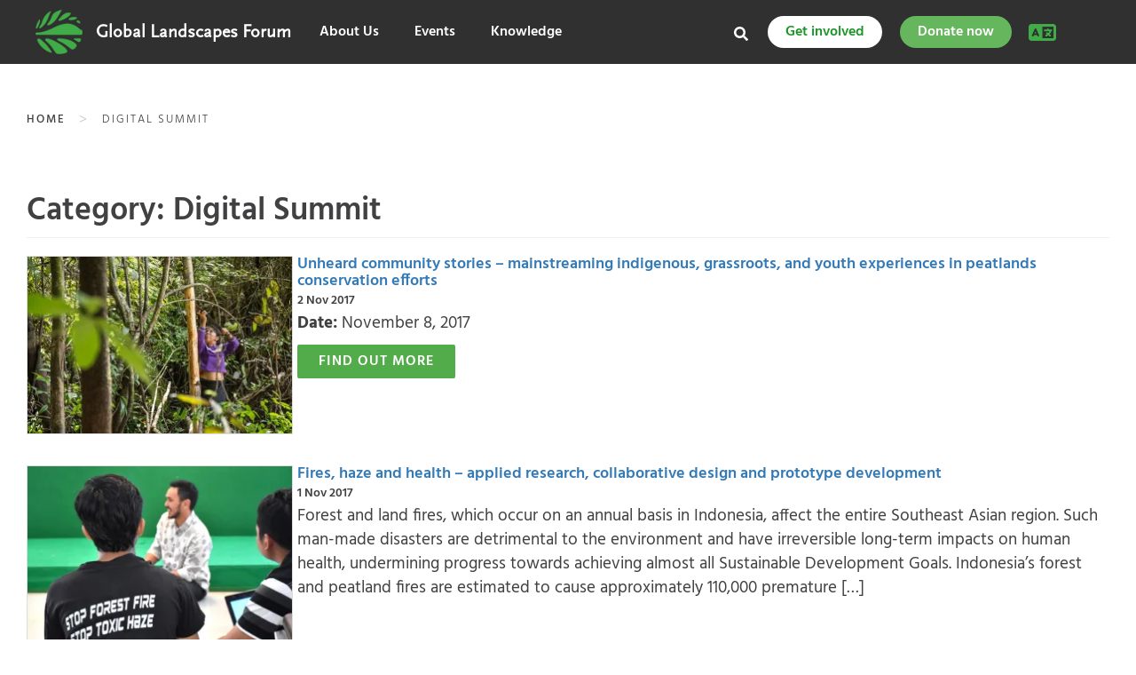

--- FILE ---
content_type: text/css; charset=utf-8
request_url: https://eventsglf.b-cdn.net/wp-content/cache/min/2/wp-content/uploads/elementor/css/post-57208.css?ver=1769418605
body_size: 818
content:
.elementor-57208 .elementor-element.elementor-element-c1dae7d:not(.elementor-motion-effects-element-type-background),.elementor-57208 .elementor-element.elementor-element-c1dae7d>.elementor-motion-effects-container>.elementor-motion-effects-layer{background-color:#292929}.elementor-57208 .elementor-element.elementor-element-c1dae7d,.elementor-57208 .elementor-element.elementor-element-c1dae7d>.elementor-background-overlay{border-radius:0 0 20px 20px}.elementor-57208 .elementor-element.elementor-element-c1dae7d{transition:background 0.3s,border 0.3s,border-radius 0.3s,box-shadow 0.3s;z-index:2}.elementor-57208 .elementor-element.elementor-element-c1dae7d>.elementor-background-overlay{transition:background 0.3s,border-radius 0.3s,opacity 0.3s}.elementor-57208 .elementor-element.elementor-element-d97a3cf>.elementor-element-populated{padding:40px 20px 20px 20px}.elementor-widget-heading .elementor-heading-title{font-family:var(--e-global-typography-primary-font-family),Sans-serif;font-weight:var(--e-global-typography-primary-font-weight);color:var(--e-global-color-primary)}.elementor-57208 .elementor-element.elementor-element-573f389{width:auto;max-width:auto}.elementor-57208 .elementor-element.elementor-element-573f389>.elementor-widget-container{margin:0 0 0 0;padding:0 80px 0 0;border-style:none}.elementor-57208 .elementor-element.elementor-element-573f389 .elementor-heading-title{font-family:"Raleway",Sans-serif;font-size:16px;font-weight:700;line-height:36px;color:#E9E9E9}.elementor-57208 .elementor-element.elementor-element-668701d{overflow:hidden}.elementor-57208 .elementor-element.elementor-element-2023ce2>.elementor-element-populated{padding:0 20px 0 0}.elementor-widget-divider{--divider-color:var( --e-global-color-secondary )}.elementor-widget-divider .elementor-divider__text{color:var(--e-global-color-secondary);font-family:var(--e-global-typography-secondary-font-family),Sans-serif;font-weight:var(--e-global-typography-secondary-font-weight)}.elementor-widget-divider.elementor-view-stacked .elementor-icon{background-color:var(--e-global-color-secondary)}.elementor-widget-divider.elementor-view-framed .elementor-icon,.elementor-widget-divider.elementor-view-default .elementor-icon{color:var(--e-global-color-secondary);border-color:var(--e-global-color-secondary)}.elementor-widget-divider.elementor-view-framed .elementor-icon,.elementor-widget-divider.elementor-view-default .elementor-icon svg{fill:var(--e-global-color-secondary)}.elementor-57208 .elementor-element.elementor-element-7b27927{--divider-border-style:solid;--divider-color:#9A9A9A;--divider-border-width:1px}.elementor-57208 .elementor-element.elementor-element-7b27927 .elementor-divider-separator{width:30%}.elementor-57208 .elementor-element.elementor-element-7b27927 .elementor-divider{padding-block-start:10px;padding-block-end:10px}.elementor-57208 .elementor-element.elementor-element-34a930c{width:var(--container-widget-width,96%);max-width:96%;--container-widget-width:96%;--container-widget-flex-grow:0}.elementor-57208 .elementor-element.elementor-element-34a930c>.elementor-widget-container{border-radius:10px 10px 10px 10px}.elementor-bc-flex-widget .elementor-57208 .elementor-element.elementor-element-2d1325d.elementor-column .elementor-widget-wrap{align-items:center}.elementor-57208 .elementor-element.elementor-element-2d1325d.elementor-column.elementor-element[data-element_type="column"]>.elementor-widget-wrap.elementor-element-populated{align-content:center;align-items:center}.elementor-57208 .elementor-element.elementor-element-2d1325d>.elementor-widget-wrap>.elementor-widget:not(.elementor-widget__width-auto):not(.elementor-widget__width-initial):not(:last-child):not(.elementor-absolute){margin-block-end:10px}.elementor-57208 .elementor-element.elementor-element-2d1325d>.elementor-element-populated{padding:0 0 0 20px}.elementor-57208 .elementor-element.elementor-element-c7d7cca .elementor-heading-title{font-family:"Hind",Sans-serif;font-size:16px;font-weight:600;color:#E9E9E9}.elementor-57208 .elementor-element.elementor-element-6a86b77 .elementor-heading-title{font-family:"Hind",Sans-serif;font-size:16px;font-weight:600;color:#E9E9E9}.elementor-57208 .elementor-element.elementor-element-8d395ac .elementor-heading-title{font-family:"Hind",Sans-serif;font-size:16px;font-weight:600;color:#E9E9E9}.elementor-57208 .elementor-element.elementor-element-e46ba75 .elementor-heading-title{font-family:"Hind",Sans-serif;font-size:16px;font-weight:600;color:#E9E9E9}.elementor-widget-button .elementor-button{background-color:var(--e-global-color-accent);font-family:var(--e-global-typography-accent-font-family),Sans-serif;font-weight:var(--e-global-typography-accent-font-weight)}.elementor-57208 .elementor-element.elementor-element-ebda98d .elementor-button{background-color:#66B65D;font-family:"Hind",Sans-serif;font-size:16px;font-weight:600;fill:#FFF;color:#FFF;border-radius:50px 50px 50px 50px}.elementor-57208 .elementor-element.elementor-element-ebda98d{width:100%;max-width:100%}.elementor-57208 .elementor-element.elementor-element-ebda98d>.elementor-widget-container{margin:0 0 0 0}.elementor-57208 .elementor-element.elementor-element-ebda98d .elementor-button-content-wrapper{flex-direction:row-reverse}@media(max-width:1024px){.elementor-57208 .elementor-element.elementor-element-ebda98d>.elementor-widget-container{margin:0 0 0 10px}}@media(min-width:768px){.elementor-57208 .elementor-element.elementor-element-2023ce2{width:65%}.elementor-57208 .elementor-element.elementor-element-2d1325d{width:34.911%}}.new--main--menu .elementor-nav-menu a{color:#fff;font-weight:600}a.events-upcoming-cards h3{font-size:18px;color:#9A9A9A;margin-top:10px;line-height:24px}.mega--events{max-width:700px!important}.img-container{border-radius:10px!important}.upcoming-items:after{border-radius:0 0 10px 10px!important}